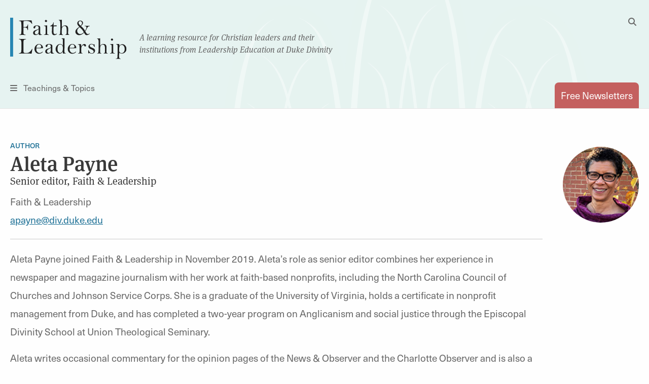

--- FILE ---
content_type: text/html; charset=UTF-8
request_url: https://faithandleadership.com/authors/aleta-payne
body_size: 10044
content:

<!DOCTYPE html>
<html lang="en" dir="ltr" prefix="og: https://ogp.me/ns#">
  <head>
    <meta charset="utf-8" />
<noscript><style>form.antibot * :not(.antibot-message) { display: none !important; }</style>
</noscript><meta name="description" content="Faith &amp; Leadershipapayne@div.duke.edu" />
<link rel="canonical" href="https://faithandleadership.com/authors/aleta-payne" />
<link rel="image_src" href="" />
<meta property="og:site_name" content="Faith and Leadership" />
<meta property="og:type" content="article" />
<meta property="og:title" content="Aleta Payne" />
<meta property="og:description" content="Faith &amp; Leadershipapayne@div.duke.edu" />
<meta property="og:image" content="" />
<meta name="Generator" content="Drupal 10 (https://www.drupal.org)" />
<meta name="MobileOptimized" content="width" />
<meta name="HandheldFriendly" content="true" />
<meta name="viewport" content="width=device-width, initial-scale=1.0" />
<link rel="icon" href="/themes/custom/faithandleadership/images/icons/favicon.ico" type="image/vnd.microsoft.icon" />

    <title>Aleta Payne | Faith and Leadership</title>

          <meta name="content_type" content="author" />
          <meta name="title" content="Aleta Payne" />
          <meta name="author" content="" />
    
    <link rel="shortcut icon" href="/themes/custom/faithandleadership/images/icons/favicon.ico">
    <link rel="apple-touch-icon" href="/themes/custom/faithandleadership/images/icons/favicon.png">
    <!-- if client has apple app, include this
    <meta name="apple-itunes-app" content="app-id=APPID GOES HERE">
    <meta name="google-play-app" content="app-id=APPID GOES HERE">
    -->

    <!-- Init datalayer -->
    <script>
      window.dataLayer = window.dataLayer || [];
      
      let initialData = {};
                initialData['content_type'] = "author";
                initialData['title'] = "Aleta Payne";
                initialData['author'] = "";
      
      if (window.frames.top.document.referrer) {
        initialData['source_page'] = window.frames.top.document.referrer;
      }

      let cookieName = 'HPClick=';
      let cookies = decodeURIComponent(document.cookie);
      let splitCookies = cookies.split(";");
      let hpClick = null;

      for (let i = 0; i < splitCookies.length; i++) {
        let entry = splitCookies[i];
        while (entry.charAt(0) === ' ') {
          entry = entry.substring(1);
        }
        if (entry.indexOf(cookieName) === 0) {
          hpClick = entry.substring(cookieName.length, entry.length);
        }
      }

      if (hpClick) {
        hpClick = JSON.parse(hpClick);
        Object.keys(hpClick).forEach(key => {
          initialData[key] = hpClick[key]
        })
        initialData['homepage_placement'] = [hpClick.placement, hpClick.position].join(' '); 
      }
      if (Object.keys(initialData).length) {
        dataLayer.push({ data: initialData });
      }
    </script>

    <!-- Google Tag Manager -->
    <script>(function(w,d,s,l,i){w[l]=w[l]||[];w[l].push({'gtm.start':
    new Date().getTime(),event:'gtm.js'});var f=d.getElementsByTagName(s)[0],
    j=d.createElement(s),dl=l!='dataLayer'?'&l='+l:'';j.async=true;j.src=
    'https://www.googletagmanager.com/gtm.js?id='+i+dl;f.parentNode.insertBefore(j,f);
    })(window,document,'script','dataLayer','GTM-5JDMDJ9');</script>
    <!-- End Google Tag Manager -->

    <link rel="stylesheet" media="all" href="/sites/default/files/css/css_5E9BSWEA1LmejBe0NPWTzER0dW-gC4Rg11x9AOsrrp0.css?delta=0&amp;language=en&amp;theme=faithandleadership&amp;include=eJxFy0EKwzAMRNELmfhIYVxNbFPFMZIMye27KKXL_-DzDu3jncXWhG78ZjrQo2GIEkLz1meuehVomjBUw2z-e_6yrTFX0e6Nkvzx4JkLnCkK9wMvBmXHinaZ58pBg34A74Yy4w" />
<link rel="stylesheet" media="all" href="https://use.typekit.net/dng1iid.css" />
<link rel="stylesheet" media="all" href="/sites/default/files/css/css_7YHggS-aZA9dXC3-IlhgtNIkDunSN2DmrF9FZTheJN4.css?delta=2&amp;language=en&amp;theme=faithandleadership&amp;include=eJxFy0EKwzAMRNELmfhIYVxNbFPFMZIMye27KKXL_-DzDu3jncXWhG78ZjrQo2GIEkLz1meuehVomjBUw2z-e_6yrTFX0e6Nkvzx4JkLnCkK9wMvBmXHinaZ58pBg34A74Yy4w" />

    
      <noscript>
        <style type="text/css">
        .fadeinbody {
          display:block;
        }
        </style>
    </noscript>
  </head>
  <body class="node-583 path-node page-node-type-author">
  <!-- Google Tag Manager (noscript) -->
  <noscript><iframe src="https://www.googletagmanager.com/ns.html?id=GTM-5JDMDJ9"
  height="0" width="0" style="display:none;visibility:hidden"></iframe></noscript>
  <!-- End Google Tag Manager (noscript) -->
          <a href="#main" class="visually-hidden focusable skip-link">
      Skip to main content
    </a>
    <!--<a id="backTop" title="Go to top"><i class="fa fa-chevron-up"></i></a>-->
    <div class="fouc-prevent fadeinbody">
    
      <div class="dialog-off-canvas-main-canvas" data-off-canvas-main-canvas>
    <header id="header">
  <div class="grid-container">
    <div class="grid-x logo">
      <div class="cell small-5 medium-11 small-order-1 medium-order-1 logo-cell">
        <div class="logo-container">
          <span class="logo">
            <a href="/" title="Faith & Leadership home"><img src="/themes/custom/faithandleadership/images/logo.svg" id="primary-logo" alt="Faith and Leadership"/></a>
          </span>
          <span class="tagline show-for-medium">A learning resource for Christian leaders and their<br/>institutions from Leadership Education at Duke Divinity</span>
        </div>
      </div>
      <div class="cell show-for-medium medium-1 medium-order-2 search-cell hide-for-print">
        <button id="desktop-search" data-toggle="search-dropdown" class="float-right">
          <i class="fas fa-search" aria-hidden="true"></i>
          <i class="fas fa-times hidden" aria-hidden="true"></i>
          <span class="show-for-sr">Toggle Search</span>
        </button>
        <div class="dropdown-pane" id="search-dropdown" data-dropdown="data-dropdown" data-auto-focus="true" data-position="left" data-alignment="center">
          <form class="search-block-form" data-drupal-selector="search-block-form" action="/search/node" method="get" id="search-block-form" accept-charset="UTF-8">
  <div class="js-form-item form-item js-form-type-search form-item-keys js-form-item-keys form-no-label">
      <label for="edit-keys" class="visually-hidden">Search</label>
        <input title="Enter the terms you wish to search for." data-drupal-selector="edit-keys" type="search" id="edit-keys" name="keys" value="" size="15" maxlength="128" class="form-search" />

        </div>
<input data-drupal-selector="edit-submit" type="submit" id="edit-submit" value="Search" class="button js-form-submit form-submit" />


</form>

        </div>
      </div>
      <div class="cell small-2 medium-6 small-order-3 medium-order-3 nav-cell hide-for-print">
        <button id="toggle-menu" data-open="menu-container">
          <i class="fas fa-bars" aria-hidden="true"></i>
          <span class="show-for-medium">Teachings &amp; Topics</span><span class="show-for-sr">Menu</span></button>
        <div class="reveal full-screen-overlay" id="menu-container" data-reveal="data-reveal">
          <div class="mobile-nav-logo show-for-small-only" aria-hidden="true">
            <img src="/themes/custom/faithandleadership/images/logo.svg" id="primary-logo" alt="Faith and Leadership"/>
          </div>
          <div class="grid-container">
            <div class="grid-x grid-margin-x">
              <div class="cell show-for-small-only mobile-search-form">
                <form class="search-block-form" data-drupal-selector="search-block-form-2" action="/search/node" method="get" id="search-block-form--2" accept-charset="UTF-8">
                  <div class="js-form-item form-item js-form-type-search form-item-keys js-form-item-keys form-no-label">
                    <label for="edit-keys--3" class="visually-hidden">Search</label>
                    <input title="Enter the terms you wish to search for." data-drupal-selector="edit-keys" type="search" id="edit-keys--3" name="keys" value="" size="15" maxlength="128" class="form-search">
                  </div>
                  <button data-drupal-selector="edit-submit" type="submit" id="edit-submit--4" value="Search" class="button js-form-submit form-submit">
                    <i class="fa fa-search"></i>
                  </button>
                </form>
              </div>
              <div class="cell newsletter-cell">
                <a href="/subscriptions" class="button pill coral autowidth">Free Newsletters</a>
              </div>
              <div class="cell medium-3">
                <div class="menu-col">
                    <div>
    <nav role="navigation" aria-labelledby="block-teachingsmenu-2-menu" id="block-teachingsmenu-2">
      
  <h4 id="block-teachingsmenu-2-menu">Teachings</h4>
  

        
              <ul class="menu">
                    <li class="menu-item menu-item--level-1">
        <a href="/thriving-communities" data-drupal-link-system-path="node/24">Thriving Communities</a>
              </li>
                <li class="menu-item menu-item--level-1">
        <a href="/christ-shaped-leadership" data-drupal-link-system-path="node/26">Christ-Shaped Leadership</a>
              </li>
                <li class="menu-item menu-item--level-1">
        <a href="/generative-organization" data-drupal-link-system-path="node/31">Generative Organization</a>
              </li>
                <li class="menu-item menu-item--level-1">
        <a href="/transformative-leadership" data-drupal-link-system-path="node/28">Transformative Leadership</a>
              </li>
                <li class="menu-item menu-item--level-1">
        <a href="/sustainable-design" data-drupal-link-system-path="node/30">Sustainable Design</a>
              </li>
                <li class="menu-item menu-item--level-1">
        <a href="/vibrant-institutions" data-drupal-link-system-path="node/25">Vibrant Institutions</a>
              </li>
                <li class="menu-item menu-item--level-1">
        <a href="/traditioned-innovation" data-drupal-link-system-path="node/29">Traditioned Innovation</a>
              </li>
        </ul>
  


  </nav>

  </div>

                </div>
              </div>
              <div class="cell medium-5">
                <div class="menu-col two-col">
                    <div>
    <nav role="navigation" aria-labelledby="block-topicsmenu-menu" id="block-topicsmenu">
      
  <h4 id="block-topicsmenu-menu">Topics</h4>
  

        
              <ul class="menu">
                    <li class="menu-item menu-item--level-1">
        <a href="/arts" data-drupal-link-system-path="taxonomy/term/14">Arts</a>
              </li>
                <li class="menu-item menu-item--level-1">
        <a href="/christian-leadership" data-drupal-link-system-path="taxonomy/term/18">Christian Leadership</a>
              </li>
                <li class="menu-item menu-item--level-1">
        <a href="/christian-practices" data-drupal-link-system-path="taxonomy/term/22">Christian Practices</a>
              </li>
                <li class="menu-item menu-item--level-1">
        <a href="/congregations" data-drupal-link-system-path="taxonomy/term/23">Congregations</a>
              </li>
                <li class="menu-item menu-item--level-1">
        <a href="/culture-politics" data-drupal-link-system-path="taxonomy/term/27">Culture &amp; Politics</a>
              </li>
                <li class="menu-item menu-item--level-1">
        <a href="/education" data-drupal-link-system-path="taxonomy/term/31">Education</a>
              </li>
                <li class="menu-item menu-item--level-1">
        <a href="/environment" data-drupal-link-system-path="taxonomy/term/35">Environment</a>
              </li>
                <li class="menu-item menu-item--level-1">
        <a href="/health-well-being" data-drupal-link-system-path="taxonomy/term/39">Health &amp; Well-being</a>
              </li>
                <li class="menu-item menu-item--level-1">
        <a href="/innovation" data-drupal-link-system-path="taxonomy/term/43">Innovation</a>
              </li>
                <li class="menu-item menu-item--level-1">
        <a href="/interfaith" data-drupal-link-system-path="taxonomy/term/47">Interfaith</a>
              </li>
                <li class="menu-item menu-item--level-1">
        <a href="/justice" data-drupal-link-system-path="taxonomy/term/48">Justice</a>
              </li>
                <li class="menu-item menu-item--level-1">
        <a href="/laity" data-drupal-link-system-path="taxonomy/term/51">Laity</a>
              </li>
                <li class="menu-item menu-item--level-1">
        <a href="/liturgical-seasons" data-drupal-link-system-path="taxonomy/term/52">Liturgical Seasons</a>
              </li>
                <li class="menu-item menu-item--level-1">
        <a href="/management" data-drupal-link-system-path="taxonomy/term/62">Management</a>
              </li>
                <li class="menu-item menu-item--level-1">
        <a href="/missions-community" data-drupal-link-system-path="taxonomy/term/69">Missions &amp; Community</a>
              </li>
                <li class="menu-item menu-item--level-1">
        <a href="/money" data-drupal-link-system-path="taxonomy/term/70">Money</a>
              </li>
                <li class="menu-item menu-item--level-1">
        <a href="/reconciliation" data-drupal-link-system-path="taxonomy/term/77">Reconciliation</a>
              </li>
                <li class="menu-item menu-item--level-1">
        <a href="/sermons" data-drupal-link-system-path="taxonomy/term/78">Sermons</a>
              </li>
                <li class="menu-item menu-item--level-1">
        <a href="/technology" data-drupal-link-system-path="taxonomy/term/89">Technology</a>
              </li>
                <li class="menu-item menu-item--level-1">
        <a href="/theological-reflection" data-drupal-link-system-path="taxonomy/term/90">Theological Reflection</a>
              </li>
                <li class="menu-item menu-item--level-1">
        <a href="/vocation" data-drupal-link-system-path="taxonomy/term/91">Vocation</a>
              </li>
                <li class="menu-item menu-item--level-1">
        <a href="/young-adults" data-drupal-link-system-path="taxonomy/term/96">Young Adults</a>
              </li>
                <li class="menu-item menu-item--level-1">
        <a href="/youth-children" data-drupal-link-system-path="taxonomy/term/97">Youth &amp; Children</a>
              </li>
        </ul>
  


  </nav>

  </div>

                </div>
              </div>
              <div class="cell medium-3">
                  <div>
    <nav role="navigation" aria-labelledby="block-viewby-2-menu" id="block-viewby-2">
      
  <h4 id="block-viewby-2-menu">View By</h4>
  

        
              <ul class="menu">
                    <li class="menu-item menu-item--level-1">
        <a href="/authors" data-drupal-link-system-path="authors">Author</a>
              </li>
                <li class="menu-item menu-item--level-1">
        <a href="/series" data-drupal-link-system-path="series">Series</a>
              </li>
                <li class="menu-item menu-item--level-1">
        <a href="/articles-by-type/feature-article" data-drupal-link-system-path="articles-by-type/feature-article">Type</a>
              </li>
        </ul>
  


  </nav>
<nav role="navigation" aria-labelledby="block-tagsmenu-menu" id="block-tagsmenu">
      
  <h4 id="block-tagsmenu-menu">Tags</h4>
  

        
              <div class="tags-col">
        
        <a href="/tags/covid-19" data-drupal-link-system-path="tags/covid-19">COVID-19</a>
        
    
        <a href="/tags/self-care" data-drupal-link-system-path="tags/self-care">self-care</a>
        
      </div>
  


  </nav>

  </div>

              </div>

            </div>
          </div>
          <button id="close-menu-desktop" class="close-button" data-close="data-close" aria-label="Close menu" type="button">
            <span aria-hidden="true">&times;</span><span class="sr-only">Close menu</span>
          </button>
        </div>
      </div>
      <div class="cell small-5 medium-6 small-order-2 medium-order-4 subscribe-cell hide-for-print">
        <a href="/subscriptions" class="tab-style float-right" id="subscribe" data-toggle="subscribe-panel"><span class="show-for-small-only">Subscribe</span><span class="show-for-medium">Free Newsletters</span></a>

      </div>
    </div>
  </div>
</header>

<main id="main">
    <div>
    <div data-drupal-messages-fallback class="hidden"></div>

  </div>

    <div>
    
<div id="block-faithandleadership-content" class="block block-system block-system-main-block">
  
    
      <section class="content-section author-bio-page">
  <div class="grid-container padded">
    <div class="grid-x grid-margin-x">
      <div class="cell medium-auto small-12 medium-order-1 small-order-2">
                  <span class="topics-tag"><a href="/authors" class="page-tag author-tag">Author</a></span>
                <h1>Aleta Payne</h1>
        <h2>Senior editor, Faith &amp; Leadership</h2>
        
                <p>Faith &amp; Leadership<br><a href="mailto:apayne@div.duke.edu">apayne@div.duke.edu</a></p><hr><p>Aleta Payne joined Faith &amp; Leadership in November 2019. Aleta’s role as senior editor combines her experience in newspaper and magazine journalism with her work at faith-based nonprofits, including the North Carolina Council of Churches and Johnson Service Corps. She is a graduate of the University of Virginia, holds a certificate in nonprofit management from Duke, and has completed a two-year program on Anglicanism and social justice through the Episcopal Divinity School at Union Theological Seminary.&nbsp;</p><p>Aleta writes occasional commentary for the opinion pages of the News &amp; Observer and the Charlotte Observer and is also a published poet and essayist. She is a member of St. Paul’s Episcopal Church where she serves as a lay Eucharistic minister and is active with several of the parish’s justice ministries.</p>
      </div>
              <div class="cell medium-shrink small-12 medium-order-2 small-order-1">
          <figure class="author-details circle small-1" style="background-image: url(/sites/default/files/AletaPayne-headshot.jpg);"></figure>
        </div>
          </div>
  </div>
</section>

<div class="topics-page">


  <section class="author-resources-page padded-top smpadded-bottom gray-background content-section filter-section filter-button-section">
    <div class="grid-container column-container ">
      <div class="grid-x grid-margin-x resource-filters">
        <div class="cell medium-12 filters filter-button-column">
          <div class="filter-boxes">
  <input type="hidden" name="authors" value="583" />

                                                                                                                                                                                                                                                                                                                                                                                                                    <div class="block">
        <div class="filters-inside ">
          <ul >
                                                                                                    <li>
                  <input id="facet_topics_resources-18" type="checkbox" class="facets-checkbox facets-checkbox-terms " name="topics" value="18"   />
                  <label for="facet_topics_resources-18">
                    <span class="facet-item__value">Christian Leadership</span>
                    <span class="facet-item__count badge">2</span>
                    <span class="clear-filter badge"><span class="fas fa-times" aria-hidden="true"></span><span class="show-for-sr">Clear filter</span></span>
                  </label>
                </li>

                                                                                                                                <li class="subterm">
                      <input id="facet_topics_resources-20" type="checkbox" class="facets-checkbox facets-checkbox-terms " name="topics" value="20"   data-parent="18" />
                      <label for="facet_topics_resources-20">
                        <span class="facet-item__value">Lay leadership</span>
                        <span class="facet-item__count badge">1</span>
                        <span class="clear-filter badge"><span class="fas fa-times" aria-hidden="true"></span><span class="show-for-sr">Clear filter</span></span>
                      </label>
                    </li>
                                                                                                                                                                                      <li>
                  <input id="facet_topics_resources-23" type="checkbox" class="facets-checkbox facets-checkbox-terms " name="topics" value="23"   />
                  <label for="facet_topics_resources-23">
                    <span class="facet-item__value">Congregations</span>
                    <span class="facet-item__count badge">2</span>
                    <span class="clear-filter badge"><span class="fas fa-times" aria-hidden="true"></span><span class="show-for-sr">Clear filter</span></span>
                  </label>
                </li>

                                                                                                                                <li class="subterm">
                      <input id="facet_topics_resources-25" type="checkbox" class="facets-checkbox facets-checkbox-terms " name="topics" value="25"   data-parent="23" />
                      <label for="facet_topics_resources-25">
                        <span class="facet-item__value">Growth &amp; renewal</span>
                        <span class="facet-item__count badge">1</span>
                        <span class="clear-filter badge"><span class="fas fa-times" aria-hidden="true"></span><span class="show-for-sr">Clear filter</span></span>
                      </label>
                    </li>
                                                                                                                                                                                                                                          <li>
                  <input id="facet_topics_resources-39" type="checkbox" class="facets-checkbox facets-checkbox-terms " name="topics" value="39"   />
                  <label for="facet_topics_resources-39">
                    <span class="facet-item__value">Health &amp; Well-being</span>
                    <span class="facet-item__count badge">3</span>
                    <span class="clear-filter badge"><span class="fas fa-times" aria-hidden="true"></span><span class="show-for-sr">Clear filter</span></span>
                  </label>
                </li>

                                                                                              <li class="subterm">
                      <input id="facet_topics_resources-40" type="checkbox" class="facets-checkbox facets-checkbox-terms " name="topics" value="40"   data-parent="39" />
                      <label for="facet_topics_resources-40">
                        <span class="facet-item__value">Emotional health</span>
                        <span class="facet-item__count badge">1</span>
                        <span class="clear-filter badge"><span class="fas fa-times" aria-hidden="true"></span><span class="show-for-sr">Clear filter</span></span>
                      </label>
                    </li>
                                                                                                                                                  <li class="subterm">
                      <input id="facet_topics_resources-42" type="checkbox" class="facets-checkbox facets-checkbox-terms " name="topics" value="42"   data-parent="39" />
                      <label for="facet_topics_resources-42">
                        <span class="facet-item__value">Spiritual health</span>
                        <span class="facet-item__count badge">1</span>
                        <span class="clear-filter badge"><span class="fas fa-times" aria-hidden="true"></span><span class="show-for-sr">Clear filter</span></span>
                      </label>
                    </li>
                                                                                                                                                                              <li>
                  <input id="facet_topics_resources-48" type="checkbox" class="facets-checkbox facets-checkbox-terms " name="topics" value="48"   />
                  <label for="facet_topics_resources-48">
                    <span class="facet-item__value">Justice</span>
                    <span class="facet-item__count badge">6</span>
                    <span class="clear-filter badge"><span class="fas fa-times" aria-hidden="true"></span><span class="show-for-sr">Clear filter</span></span>
                  </label>
                </li>

                                                                                              <li class="subterm">
                      <input id="facet_topics_resources-50" type="checkbox" class="facets-checkbox facets-checkbox-terms " name="topics" value="50"   data-parent="48" />
                      <label for="facet_topics_resources-50">
                        <span class="facet-item__value">Activism</span>
                        <span class="facet-item__count badge">1</span>
                        <span class="clear-filter badge"><span class="fas fa-times" aria-hidden="true"></span><span class="show-for-sr">Clear filter</span></span>
                      </label>
                    </li>
                                                                                                                <li class="subterm">
                      <input id="facet_topics_resources-49" type="checkbox" class="facets-checkbox facets-checkbox-terms " name="topics" value="49"   data-parent="48" />
                      <label for="facet_topics_resources-49">
                        <span class="facet-item__value">Anti-racism</span>
                        <span class="facet-item__count badge">2</span>
                        <span class="clear-filter badge"><span class="fas fa-times" aria-hidden="true"></span><span class="show-for-sr">Clear filter</span></span>
                      </label>
                    </li>
                                                                                                                                                    <li>
                  <input id="facet_topics_resources-52" type="checkbox" class="facets-checkbox facets-checkbox-terms " name="topics" value="52"   />
                  <label for="facet_topics_resources-52">
                    <span class="facet-item__value">Liturgical Seasons</span>
                    <span class="facet-item__count badge">5</span>
                    <span class="clear-filter badge"><span class="fas fa-times" aria-hidden="true"></span><span class="show-for-sr">Clear filter</span></span>
                  </label>
                </li>

                                                                                              <li class="subterm">
                      <input id="facet_topics_resources-53" type="checkbox" class="facets-checkbox facets-checkbox-terms " name="topics" value="53"   data-parent="52" />
                      <label for="facet_topics_resources-53">
                        <span class="facet-item__value">Advent</span>
                        <span class="facet-item__count badge">2</span>
                        <span class="clear-filter badge"><span class="fas fa-times" aria-hidden="true"></span><span class="show-for-sr">Clear filter</span></span>
                      </label>
                    </li>
                                                                                                                                                  <li class="subterm">
                      <input id="facet_topics_resources-55" type="checkbox" class="facets-checkbox facets-checkbox-terms " name="topics" value="55"   data-parent="52" />
                      <label for="facet_topics_resources-55">
                        <span class="facet-item__value">Christmas</span>
                        <span class="facet-item__count badge">1</span>
                        <span class="clear-filter badge"><span class="fas fa-times" aria-hidden="true"></span><span class="show-for-sr">Clear filter</span></span>
                      </label>
                    </li>
                                                                                                                <li class="subterm">
                      <input id="facet_topics_resources-56" type="checkbox" class="facets-checkbox facets-checkbox-terms " name="topics" value="56"   data-parent="52" />
                      <label for="facet_topics_resources-56">
                        <span class="facet-item__value">Easter</span>
                        <span class="facet-item__count badge">1</span>
                        <span class="clear-filter badge"><span class="fas fa-times" aria-hidden="true"></span><span class="show-for-sr">Clear filter</span></span>
                      </label>
                    </li>
                                                                                                                <li class="subterm">
                      <input id="facet_topics_resources-57" type="checkbox" class="facets-checkbox facets-checkbox-terms " name="topics" value="57"   data-parent="52" />
                      <label for="facet_topics_resources-57">
                        <span class="facet-item__value">Feast days</span>
                        <span class="facet-item__count badge">1</span>
                        <span class="clear-filter badge"><span class="fas fa-times" aria-hidden="true"></span><span class="show-for-sr">Clear filter</span></span>
                      </label>
                    </li>
                                                                                                                                                                                                                                                                                            <li>
                  <input id="facet_topics_resources-69" type="checkbox" class="facets-checkbox facets-checkbox-terms " name="topics" value="69"   />
                  <label for="facet_topics_resources-69">
                    <span class="facet-item__value">Missions &amp; Community</span>
                    <span class="facet-item__count badge">2</span>
                    <span class="clear-filter badge"><span class="fas fa-times" aria-hidden="true"></span><span class="show-for-sr">Clear filter</span></span>
                  </label>
                </li>

                                                                                                                                  <li>
                  <input id="facet_topics_resources-77" type="checkbox" class="facets-checkbox facets-checkbox-terms " name="topics" value="77"   />
                  <label for="facet_topics_resources-77">
                    <span class="facet-item__value">Reconciliation</span>
                    <span class="facet-item__count badge">1</span>
                    <span class="clear-filter badge"><span class="fas fa-times" aria-hidden="true"></span><span class="show-for-sr">Clear filter</span></span>
                  </label>
                </li>

                                                                                                                                  <li>
                  <input id="facet_topics_resources-89" type="checkbox" class="facets-checkbox facets-checkbox-terms " name="topics" value="89"   />
                  <label for="facet_topics_resources-89">
                    <span class="facet-item__value">Technology</span>
                    <span class="facet-item__count badge">1</span>
                    <span class="clear-filter badge"><span class="fas fa-times" aria-hidden="true"></span><span class="show-for-sr">Clear filter</span></span>
                  </label>
                </li>

                                                                                                        <li>
                  <input id="facet_topics_resources-90" type="checkbox" class="facets-checkbox facets-checkbox-terms " name="topics" value="90"   />
                  <label for="facet_topics_resources-90">
                    <span class="facet-item__value">Theological Reflection</span>
                    <span class="facet-item__count badge">3</span>
                    <span class="clear-filter badge"><span class="fas fa-times" aria-hidden="true"></span><span class="show-for-sr">Clear filter</span></span>
                  </label>
                </li>

                                                                                                                                  <li>
                  <input id="facet_topics_resources-96" type="checkbox" class="facets-checkbox facets-checkbox-terms " name="topics" value="96"   />
                  <label for="facet_topics_resources-96">
                    <span class="facet-item__value">Young Adults</span>
                    <span class="facet-item__count badge">1</span>
                    <span class="clear-filter badge"><span class="fas fa-times" aria-hidden="true"></span><span class="show-for-sr">Clear filter</span></span>
                  </label>
                </li>

                                                                                                        <li>
                  <input id="facet_topics_resources-97" type="checkbox" class="facets-checkbox facets-checkbox-terms " name="topics" value="97"   />
                  <label for="facet_topics_resources-97">
                    <span class="facet-item__value">Youth &amp; Children</span>
                    <span class="facet-item__count badge">1</span>
                    <span class="clear-filter badge"><span class="fas fa-times" aria-hidden="true"></span><span class="show-for-sr">Clear filter</span></span>
                  </label>
                </li>

                                                                                                                        </ul>

        </div>
      </div>
      </div>

        </div>

      </div>
    </div>
  </section>

  <section class="article-results gray-background padded-bottom card-section">
    <div class="grid-container">
        <div class="grid-x grid-margin-x small-up-1 medium-up-2 resource-content">
            <div class="resource-card cell">
    
<!-- default teaser -->
          <!-- there is an image so default rendering -->
      <article class="story story-card node-teaser-card cell visible-title visible-photo" >
                          <a class="photo-link" href="/marys-song-expression-maternal-love">
                          <img src="/sites/default/files/2025-12/Magnificat-N.jpg
" alt="Image link to article: Mary’s Song is an expression of maternal love" />
                      </a>
          <div class="grid-x">
            <div class="cell medium-8">              <h3><a href="/marys-song-expression-maternal-love">
<span>Mary’s Song is an expression of maternal love</span>
</a></h3>
            </div>
                            
                                      <div class="cell small-12 medium-4 vert-byline right-byline">
                      <div class="byline" >
  <div class="author-details">
          <a aria-label="Link to author Aleta Payne" class="author-photo" href="/authors/aleta-payne" rel="author" style="background-image: url(/sites/default/files/AletaPayne-headshot.jpg);">
        <span class="hidden">  <img loading="lazy" src="/sites/default/files/AletaPayne-headshot.jpg" width="125" height="150" alt="AletaPayne-headshot.jpg" />


</span>
        <span class="show-for-sr">Link to author Aleta Payne </span>
      </a>
        <div class="author-info">By 
<span>Aleta Payne</span>
<span class="author-title">Senior editor, Faith &amp; Leadership</span></div>
  </div>
</div>

                    </div>
                  
                                                </div>
      </article>
    

  </div>
  <div class="resource-card cell">
    
<!-- default teaser -->
          <!-- there is an image so default rendering -->
      <article class="story story-card node-teaser-card cell visible-title visible-photo" >
                          <a class="photo-link" href="/we-are-not-ok-does-it-help-start-saying-so">
                          <img src="/sites/default/files/2025-09/payne_not%20okay.jpg
" alt="Image link to article: We are not OK. Does it help to start saying so?" />
                      </a>
          <div class="grid-x">
            <div class="cell medium-8">              <h3><a href="/we-are-not-ok-does-it-help-start-saying-so">
<span>We are not OK. Does it help to start saying so?</span>
</a></h3>
            </div>
                            
                                      <div class="cell small-12 medium-4 vert-byline right-byline">
                      <div class="byline" >
  <div class="author-details">
          <a aria-label="Link to author Aleta Payne" class="author-photo" href="/authors/aleta-payne" rel="author" style="background-image: url(/sites/default/files/AletaPayne-headshot.jpg);">
        <span class="hidden">  <img loading="lazy" src="/sites/default/files/AletaPayne-headshot.jpg" width="125" height="150" alt="AletaPayne-headshot.jpg" />


</span>
        <span class="show-for-sr">Link to author Aleta Payne </span>
      </a>
        <div class="author-info">By 
<span>Aleta Payne</span>
<span class="author-title">Senior editor, Faith &amp; Leadership</span></div>
  </div>
</div>

                    </div>
                  
                                                </div>
      </article>
    

  </div>
  <div class="resource-card cell">
    
<!-- default teaser -->
          <!-- there is an image so default rendering -->
      <article class="story story-card node-teaser-card cell visible-title visible-photo" >
                          <a class="photo-link" href="/marys-mothering-included-many-moments-tender-nurture">
                          <img src="/sites/default/files/2024-12/mary_n.png
" alt="Image link to article: Mary’s mothering included many moments of tender nurture" />
                      </a>
          <div class="grid-x">
            <div class="cell medium-8">              <h3><a href="/marys-mothering-included-many-moments-tender-nurture">
<span>Mary’s mothering included many moments of tender nurture</span>
</a></h3>
            </div>
                            
                                      <div class="cell small-12 medium-4 vert-byline right-byline">
                      <div class="byline" >
  <div class="author-details">
          <a aria-label="Link to author Aleta Payne" class="author-photo" href="/authors/aleta-payne" rel="author" style="background-image: url(/sites/default/files/AletaPayne-headshot.jpg);">
        <span class="hidden">  <img loading="lazy" src="/sites/default/files/AletaPayne-headshot.jpg" width="125" height="150" alt="AletaPayne-headshot.jpg" />


</span>
        <span class="show-for-sr">Link to author Aleta Payne </span>
      </a>
        <div class="author-info">By 
<span>Aleta Payne</span>
<span class="author-title">Senior editor, Faith &amp; Leadership</span></div>
  </div>
</div>

                    </div>
                  
                                                </div>
      </article>
    

  </div>
  <div class="resource-card cell">
    
<!-- default teaser -->
          <!-- there is an image so default rendering -->
      <article class="story story-card node-teaser-card cell visible-title visible-photo" >
                          <a class="photo-link" href="/do-not-swim-alone-and-other-lessons-the-church">
                          <img src="/sites/default/files/2024-07/aleta-community-N.jpg
" alt="Image link to article: Do not swim alone, and other lessons for the church" />
                      </a>
          <div class="grid-x">
            <div class="cell medium-8">              <h3><a href="/do-not-swim-alone-and-other-lessons-the-church">
<span>Do not swim alone, and other lessons for the church</span>
</a></h3>
            </div>
                            
                                      <div class="cell small-12 medium-4 vert-byline right-byline">
                      <div class="byline" >
  <div class="author-details">
          <a aria-label="Link to author Aleta Payne" class="author-photo" href="/authors/aleta-payne" rel="author" style="background-image: url(/sites/default/files/AletaPayne-headshot.jpg);">
        <span class="hidden">  <img loading="lazy" src="/sites/default/files/AletaPayne-headshot.jpg" width="125" height="150" alt="AletaPayne-headshot.jpg" />


</span>
        <span class="show-for-sr">Link to author Aleta Payne </span>
      </a>
        <div class="author-info">By 
<span>Aleta Payne</span>
<span class="author-title">Senior editor, Faith &amp; Leadership</span></div>
  </div>
</div>

                    </div>
                  
                                                </div>
      </article>
    

  </div>
  <div class="resource-card cell">
    
<!-- default teaser -->
          <!-- there is an image so default rendering -->
      <article class="story story-card node-teaser-card cell visible-title visible-photo" >
                          <a class="photo-link" href="/instead-defining-progress-building-bridges-consider-what-the-work-requires">
                          <img src="/sites/default/files/2024-02/iStock-1353488216%281%29.jpg
" alt="Image link to article: Instead of defining progress as building bridges, consider what the work requires" />
                      </a>
          <div class="grid-x">
            <div class="cell medium-8">              <h3><a href="/instead-defining-progress-building-bridges-consider-what-the-work-requires">
<span>Instead of defining progress as building bridges, consider what the work requires</span>
</a></h3>
            </div>
                            
                                      <div class="cell small-12 medium-4 vert-byline right-byline">
                      <div class="byline" >
  <div class="author-details">
          <a aria-label="Link to author Aleta Payne" class="author-photo" href="/authors/aleta-payne" rel="author" style="background-image: url(/sites/default/files/AletaPayne-headshot.jpg);">
        <span class="hidden">  <img loading="lazy" src="/sites/default/files/AletaPayne-headshot.jpg" width="125" height="150" alt="AletaPayne-headshot.jpg" />


</span>
        <span class="show-for-sr">Link to author Aleta Payne </span>
      </a>
        <div class="author-info">By 
<span>Aleta Payne</span>
<span class="author-title">Senior editor, Faith &amp; Leadership</span></div>
  </div>
</div>

                    </div>
                  
                                                </div>
      </article>
    

  </div>
  <div class="resource-card cell">
    
<!-- default teaser -->
          <!-- there is an image so default rendering -->
      <article class="story story-card node-teaser-card cell visible-title visible-photo" >
                          <a class="photo-link" href="/are-we-losing-our-ability-lament-gun-violence">
                          <img src="/sites/default/files/2023-05/Uvalde%20--%20GettyImages-1240922055%20%281%29.jpg
" alt="Image link to article: Are we losing our ability to lament gun violence?" />
                      </a>
          <div class="grid-x">
            <div class="cell medium-8">              <h3><a href="/are-we-losing-our-ability-lament-gun-violence">
<span>Are we losing our ability to lament gun violence?</span>
</a></h3>
            </div>
                            
                                      <div class="cell small-12 medium-4 vert-byline right-byline">
                      <div class="byline" >
  <div class="author-details">
          <a aria-label="Link to author Aleta Payne" class="author-photo" href="/authors/aleta-payne" rel="author" style="background-image: url(/sites/default/files/AletaPayne-headshot.jpg);">
        <span class="hidden">  <img loading="lazy" src="/sites/default/files/AletaPayne-headshot.jpg" width="125" height="150" alt="AletaPayne-headshot.jpg" />


</span>
        <span class="show-for-sr">Link to author Aleta Payne </span>
      </a>
        <div class="author-info">By 
<span>Aleta Payne</span>
<span class="author-title">Senior editor, Faith &amp; Leadership</span></div>
  </div>
</div>

                    </div>
                  
                                                </div>
      </article>
    

  </div>
  <div class="resource-card cell">
    
<!-- default teaser -->
          <!-- there is an image so default rendering -->
      <article class="story story-card node-teaser-card cell visible-title visible-photo" >
                          <a class="photo-link" href="/creating-our-future-group-effort">
                          <img src="/sites/default/files/2022-11/coffee-miodrag-ignjatovic-900.jpg
" alt="Image link to article: Creating our future is a group effort" />
                      </a>
          <div class="grid-x">
            <div class="cell medium-8">              <h3><a href="/creating-our-future-group-effort">
<span>Creating our future is a group effort</span>
</a></h3>
            </div>
                            
                                      <div class="cell small-12 medium-4 vert-byline right-byline">
                      <div class="byline" >
  <div class="author-details">
          <a aria-label="Link to author Aleta Payne" class="author-photo" href="/authors/aleta-payne" rel="author" style="background-image: url(/sites/default/files/AletaPayne-headshot.jpg);">
        <span class="hidden">  <img loading="lazy" src="/sites/default/files/AletaPayne-headshot.jpg" width="125" height="150" alt="AletaPayne-headshot.jpg" />


</span>
        <span class="show-for-sr">Link to author Aleta Payne </span>
      </a>
        <div class="author-info">By 
<span>Aleta Payne</span>
<span class="author-title">Senior editor, Faith &amp; Leadership</span></div>
  </div>
</div>

                    </div>
                  
                                                </div>
      </article>
    

  </div>
  <div class="resource-card cell">
    
<!-- default teaser -->
          <!-- there is an image so default rendering -->
      <article class="story story-card node-teaser-card cell visible-title visible-photo" >
                          <a class="photo-link" href="/some-churchgoers-have-incomplete-vision-race-america">
                          <img src="/sites/default/files/2022-05/Lens-Racism--m.jpg
" alt="Image link to article: Some churchgoers have an incomplete vision of race in America" />
                      </a>
          <div class="grid-x">
            <div class="cell medium-8">              <h3><a href="/some-churchgoers-have-incomplete-vision-race-america">
<span>Some churchgoers have an incomplete vision of race in America</span>
</a></h3>
            </div>
                            
                                      <div class="cell small-12 medium-4 vert-byline right-byline">
                      <div class="byline" >
  <div class="author-details">
          <a aria-label="Link to author Aleta Payne" class="author-photo" href="/authors/aleta-payne" rel="author" style="background-image: url(/sites/default/files/AletaPayne-headshot.jpg);">
        <span class="hidden">  <img loading="lazy" src="/sites/default/files/AletaPayne-headshot.jpg" width="125" height="150" alt="AletaPayne-headshot.jpg" />


</span>
        <span class="show-for-sr">Link to author Aleta Payne </span>
      </a>
        <div class="author-info">By 
<span>Aleta Payne</span>
<span class="author-title">Senior editor, Faith &amp; Leadership</span></div>
  </div>
</div>

                    </div>
                  
                                                </div>
      </article>
    

  </div>
  <div class="resource-card cell">
    
<!-- default teaser -->
          <!-- there is an image so default rendering -->
      <article class="story story-card node-teaser-card cell visible-title visible-photo" >
                          <a class="photo-link" href="/the-parable-the-shopping-carts">
                          <img src="/sites/default/files/2021-08/Aleta-ArisSu-m.jpg
" alt="Image link to article: The parable of the shopping carts" />
                      </a>
          <div class="grid-x">
            <div class="cell medium-8">              <h3><a href="/the-parable-the-shopping-carts">
<span>The parable of the shopping carts</span>
</a></h3>
            </div>
                            
                                      <div class="cell small-12 medium-4 vert-byline right-byline">
                      <div class="byline" >
  <div class="author-details">
          <a aria-label="Link to author Aleta Payne" class="author-photo" href="/authors/aleta-payne" rel="author" style="background-image: url(/sites/default/files/AletaPayne-headshot.jpg);">
        <span class="hidden">  <img loading="lazy" src="/sites/default/files/AletaPayne-headshot.jpg" width="125" height="150" alt="AletaPayne-headshot.jpg" />


</span>
        <span class="show-for-sr">Link to author Aleta Payne </span>
      </a>
        <div class="author-info">By 
<span>Aleta Payne</span>
<span class="author-title">Senior editor, Faith &amp; Leadership</span></div>
  </div>
</div>

                    </div>
                  
                                                </div>
      </article>
    

  </div>
  <div class="resource-card cell">
    
<!-- default teaser -->
          <!-- there is an image so default rendering -->
      <article class="story story-card node-teaser-card cell visible-title visible-photo" >
                          <a class="photo-link" href="/aleta-payne-the-wise-men-packed-their-privilege-and-slipped-out-the-back">
                          <img src="/sites/default/files/image/Payne-lightstock-inbetween-m.png
" alt="Image link to article: Aleta Payne: The wise men packed up their privilege and slipped out the back" />
                      </a>
          <div class="grid-x">
            <div class="cell medium-8">              <h3><a href="/aleta-payne-the-wise-men-packed-their-privilege-and-slipped-out-the-back">
<span>Aleta Payne: The wise men packed up their privilege and slipped out the back</span>
</a></h3>
            </div>
                            
                                      <div class="cell small-12 medium-4 vert-byline right-byline">
                      <div class="byline" >
  <div class="author-details">
          <a aria-label="Link to author Aleta Payne" class="author-photo" href="/authors/aleta-payne" rel="author" style="background-image: url(/sites/default/files/AletaPayne-headshot.jpg);">
        <span class="hidden">  <img loading="lazy" src="/sites/default/files/AletaPayne-headshot.jpg" width="125" height="150" alt="AletaPayne-headshot.jpg" />


</span>
        <span class="show-for-sr">Link to author Aleta Payne </span>
      </a>
        <div class="author-info">By 
<span>Aleta Payne</span>
<span class="author-title">Senior editor, Faith &amp; Leadership</span></div>
  </div>
</div>

                    </div>
                  
                                                </div>
      </article>
    

  </div>
  <div class="resource-card cell">
    
<!-- default teaser -->
          <!-- there is an image so default rendering -->
      <article class="story story-card node-teaser-card cell visible-title visible-photo" >
                          <a class="photo-link" href="/my-white-sisters-christ">
                          <img src="/sites/default/files/image/PeopleImages-motherhoodsisters-m.png
" alt="Image link to article: To my white sisters in Christ" />
                      </a>
          <div class="grid-x">
            <div class="cell medium-8">              <h3><a href="/my-white-sisters-christ">
<span>To my white sisters in Christ</span>
</a></h3>
            </div>
                            
                                      <div class="cell small-12 medium-4 vert-byline right-byline">
                      <div class="byline" >
  <div class="author-details">
          <a aria-label="Link to author Aleta Payne" class="author-photo" href="/authors/aleta-payne" rel="author" style="background-image: url(/sites/default/files/AletaPayne-headshot.jpg);">
        <span class="hidden">  <img loading="lazy" src="/sites/default/files/AletaPayne-headshot.jpg" width="125" height="150" alt="AletaPayne-headshot.jpg" />


</span>
        <span class="show-for-sr">Link to author Aleta Payne </span>
      </a>
        <div class="author-info">By 
<span>Aleta Payne</span>
<span class="author-title">Senior editor, Faith &amp; Leadership</span></div>
  </div>
</div>

                    </div>
                  
                                                </div>
      </article>
    

  </div>
  <div class="resource-card cell">
    
<!-- default teaser -->
          <!-- there is an image so default rendering -->
      <article class="story story-card node-teaser-card cell visible-title visible-photo" >
                          <a class="photo-link" href="/aleta-payne-easter-the-altar-my-kitchen-table">
                          <img src="/sites/default/files/image/Aleta-online-Cary.png
" alt="Image link to article: Aleta Payne: Easter at the altar of my kitchen table" />
                      </a>
          <div class="grid-x">
            <div class="cell medium-8">              <h3><a href="/aleta-payne-easter-the-altar-my-kitchen-table">
<span>Aleta Payne: Easter at the altar of my kitchen table</span>
</a></h3>
            </div>
                            
                                      <div class="cell small-12 medium-4 vert-byline right-byline">
                      <div class="byline" >
  <div class="author-details">
          <a aria-label="Link to author Aleta Payne" class="author-photo" href="/authors/aleta-payne" rel="author" style="background-image: url(/sites/default/files/AletaPayne-headshot.jpg);">
        <span class="hidden">  <img loading="lazy" src="/sites/default/files/AletaPayne-headshot.jpg" width="125" height="150" alt="AletaPayne-headshot.jpg" />


</span>
        <span class="show-for-sr">Link to author Aleta Payne </span>
      </a>
        <div class="author-info">By 
<span>Aleta Payne</span>
<span class="author-title">Senior editor, Faith &amp; Leadership</span></div>
  </div>
</div>

                    </div>
                  
                                                </div>
      </article>
    

  </div>

        </div>
    </div>
  </section>

  <section class="resource-pager smpadded">
    
  

  </section>
</div>

  </div>

  </div>

    <div>
    
<div id="block-promotionalbanner" class="block block-block-content block-block-contentdc53d674-f70c-45f8-b80f-6144a5f83da2">
  <div class="grid-container padded hide-for-print">
        <div class="paragraph paragraph--type--promo paragraph--view-mode--default">
          <div class="grid-container">
  <div class="grid-x grid-margin-x">
    <div class="cell medium-4">
        <img loading="lazy" src="/sites/default/files/2024-10/crg-logo.png" width="1923" height="682" alt="crg logo 2024" />



    </div>
    <div class="cell medium-8">
      <h3><a href="https://thecrg.org/">Find curated resources to address your congregation’s needs</a></h3>
      <p>The Congregational Resource Guide (CRG) is an online tool designed to help leaders of all congregations find the right resources to address their unique challenges and needs. Funded by Lilly Endowment Inc., the CRG is a program of the Center for Congregations.</p>

      <a class="button" href="https://thecrg.org/">Learn more</a>
    </div>
  </div>
</div>


      </div>

    </div>
</div>

  </div>

</main>
<footer id="footer">
  <div class="grid-container hide-for-print">
    <div class="grid-x">
      <div class="cell medium-12 medium-order-1 small-order-2 social">
        <div class="float-right">
          <nav aria-labelledby="footermenu">
            <p id="footermenu" class="show-for-sr sr-only visuallyhidden">Footer Menu</p>
            
              <ul class="menu">
                    <li class="menu-item menu-item--level-1">
        <a href="/about" data-drupal-link-system-path="node/17">About</a>
              </li>
                <li class="menu-item menu-item--level-1">
        <a href="/contact-us" data-drupal-link-system-path="node/22">Contact</a>
              </li>
        </ul>
  


          </nav>
            <div>
    
<div id="block-sociallinks" class="block block-block-content block-block-content94cc48a5-5280-4507-9f0b-034f11cd6889">
<nav aria-labelledby="socialmenu">
  <p id="socialmenu" class="show-for-sr sr-only visuallyhidden">Social Menu</p>
      <ul class="menu social-links"><li><a href="https://www.facebook.com/faithandleadership" target="_blank"><em><i class="fab fa-facebook-f" aria-hidden="true">&nbsp;</i></em><span class="sr-only">Facebook</span></a></li><li><a href="http://www.twitter.com/faithleadership" target="_blank"><em><i class="fab fa-x-twitter" aria-hidden="true">&nbsp;</i></em><span class="sr-only">Twitter</span></a></li><li><a href="/feed"><em><i class="fas fa-rss" aria-hidden="true">&nbsp;</i></em><span class="sr-only">RSS Feed</span></a></li></ul>
  
</nav>
</div>

  </div>

        </div>
      </div>
      <div class="cell large-3 medium-12 large-order-2 medium-order-2 small-order-1 footer-logo">
        <span class="logo">
          <a href="/" title="Faith & Leadership home"><img src="/themes/custom/faithandleadership/images/logo.svg" alt="Faith and Leadership Logo"/></a>
        </span>
      </div>
      <div class="cell large-9 medium-12 large-order-3 medium-order-3 small-order-3 about-text">
          <div>
    
<div id="block-footertext" class="block block-block-content block-block-content7b35575b-98e3-4b6e-b08e-5b570639dc16">
  
    
      <p class="h4"><a href="https://leadership.divinity.duke.edu/">Leadership Education at Duke Divinity</a></p>

<p>We aim to create lasting change by strengthening the ecology of Christian institutions that enable U.S. congregations and pastors to flourish.</p>

<p class="h4"><a data-entity-substitution="canonical" data-entity-type="node" data-entity-uuid="0483dbc3-3a4b-4ecb-9374-b47560e774d0" href="/node/23">What We Teach</a></p>

<p>We address a yearning for greater strength and vitality among Christian institutions and for greater faithfulness and effectiveness in the leadership and management of those institutions.</p>

  </div>
<nav role="navigation" aria-labelledby="block-teachingsmenu-menu" id="block-teachingsmenu">
            
  <h4 class="visually-hidden" id="block-teachingsmenu-menu">Teachings Menu</h4>
  

        
              <ul class="menu">
                    <li class="menu-item menu-item--level-1">
        <a href="/thriving-communities" data-drupal-link-system-path="node/24">Thriving Communities</a>
              </li>
                <li class="menu-item menu-item--level-1">
        <a href="/christ-shaped-leadership" data-drupal-link-system-path="node/26">Christ-Shaped Leadership</a>
              </li>
                <li class="menu-item menu-item--level-1">
        <a href="/generative-organization" data-drupal-link-system-path="node/31">Generative Organization</a>
              </li>
                <li class="menu-item menu-item--level-1">
        <a href="/transformative-leadership" data-drupal-link-system-path="node/28">Transformative Leadership</a>
              </li>
                <li class="menu-item menu-item--level-1">
        <a href="/sustainable-design" data-drupal-link-system-path="node/30">Sustainable Design</a>
              </li>
                <li class="menu-item menu-item--level-1">
        <a href="/vibrant-institutions" data-drupal-link-system-path="node/25">Vibrant Institutions</a>
              </li>
                <li class="menu-item menu-item--level-1">
        <a href="/traditioned-innovation" data-drupal-link-system-path="node/29">Traditioned Innovation</a>
              </li>
        </ul>
  


  </nav>

  </div>

      </div>
    </div>
  </div>
  <section class="legal ">
    <div class="grid-container">
      <div class="grid-x">
        <div class="cell medium-6 medium-order-1 small-order-2 hide-for-print">
          
              <ul class="menu">
                    <li class="menu-item menu-item--level-1">
        <a href="/privacy-policy" data-drupal-link-system-path="node/21">Privacy</a>
              </li>
        </ul>
  


        </div>
        <div class="cell medium-6 medium-order-2 small-order-1 logo-bugs">
          <div class="float-right">
            <a href="http://leadership.divinity.duke.edu/"><img src="/themes/custom/faithandleadership/images/logo-leadership.png" alt="Leadership Education"/></a>
            <a href="http://www.duke.edu/"><img src="/themes/custom/faithandleadership/images/logo-duke.png" alt="Duke University"/></a>
          </div>
        </div>
      </div>
    </div>
  </section>
</footer>

  </div>

    
    </div>
    <script type="application/json" data-drupal-selector="drupal-settings-json">{"path":{"baseUrl":"\/","pathPrefix":"","currentPath":"node\/583","currentPathIsAdmin":false,"isFront":false,"currentLanguage":"en"},"pluralDelimiter":"\u0003","suppressDeprecationErrors":true,"ajaxPageState":{"libraries":"eJxtjEEKAyEQBD8k65OkzfSqZHTFGWHz-xxCyCXHqoLi7drGM8raE3rwg-FE84ohSgiX1TYjpLeRvLLzXy56ZWiYWCgLs9p3-TPHHnNnbVYpwV7m7DHDGDwznXjQKQnb67UsFg4u6BveVD8Z","theme":"faithandleadership","theme_token":null},"ajaxTrustedUrl":{"\/search\/node":true},"data":{"extlink":{"extTarget":true,"extTargetAppendNewWindowDisplay":true,"extTargetAppendNewWindowLabel":"(opens in a new window)","extTargetNoOverride":true,"extNofollow":false,"extTitleNoOverride":false,"extNoreferrer":true,"extFollowNoOverride":false,"extClass":"0","extLabel":"(link is external)","extImgClass":false,"extSubdomains":true,"extExclude":"","extInclude":"","extCssExclude":"","extCssInclude":"","extCssExplicit":"","extAlert":false,"extAlertText":"This link will take you to an external web site. We are not responsible for their content.","extHideIcons":false,"mailtoClass":"0","telClass":"","mailtoLabel":"(link sends email)","telLabel":"(link is a phone number)","extUseFontAwesome":false,"extIconPlacement":"append","extPreventOrphan":false,"extFaLinkClasses":"fa fa-external-link","extFaMailtoClasses":"fa fa-envelope-o","extAdditionalLinkClasses":"","extAdditionalMailtoClasses":"","extAdditionalTelClasses":"","extFaTelClasses":"fa fa-phone","allowedDomains":[],"extExcludeNoreferrer":""}},"user":{"uid":0,"permissionsHash":"d219f1245992876d8936e4f19ee124b243d57d70aed5a72cc173da20893db8ba"}}</script>
<script src="/sites/default/files/js/js_mlnX6F1NwOLvzhbs5MoaoGWxieOVCINiMOaJIr-XmHs.js?scope=footer&amp;delta=0&amp;language=en&amp;theme=faithandleadership&amp;include=eJwlx0sKwCAMBcALST2SPJvnhwaVGKHH76KzG76ufTxR7Czoxb-hoHvDECWEtltfserM0OCZqeCmUxKOt2k7Vg4a9AOHjh4U"></script>

  </body>
</html>


--- FILE ---
content_type: application/javascript
request_url: https://api.ipify.org/?format=jsonp&callback=getIP
body_size: -49
content:
getIP({"ip":"3.21.128.248"});